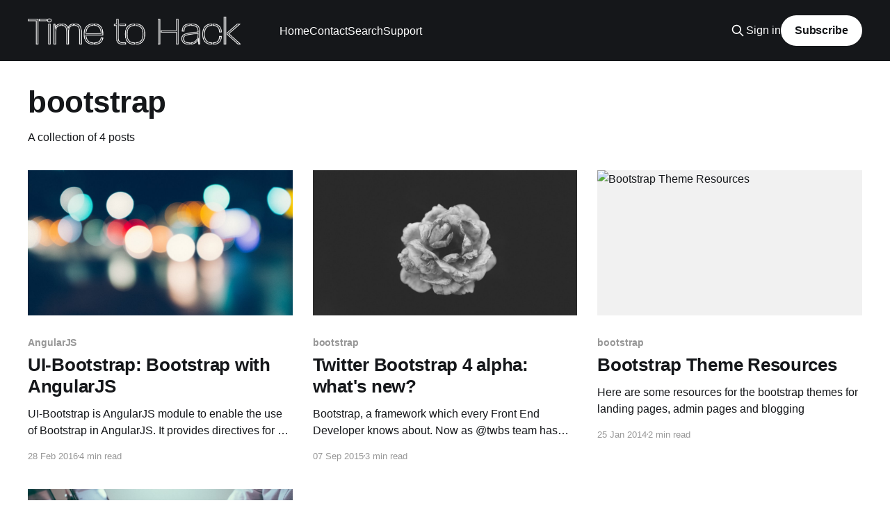

--- FILE ---
content_type: text/html; charset=utf-8
request_url: https://time2hack.com/tag/bootstrap/
body_size: 8321
content:
<!DOCTYPE html>
<html lang="en">
<head>

    <title>bootstrap - Time to Hack</title>
    <meta charset="utf-8" />
    <meta http-equiv="X-UA-Compatible" content="IE=edge" />
    <meta name="HandheldFriendly" content="True" />
    <meta name="viewport" content="width=device-width, initial-scale=1.0" />
    
    <link rel="preload" as="style" href="/assets/built/screen.css?v=a67a18ec76" />
    <link rel="preload" as="script" href="/assets/built/casper.js?v=a67a18ec76" />

    <link rel="stylesheet" type="text/css" href="/assets/built/screen.css?v=a67a18ec76" />

    <link rel="icon" href="https://res.cloudinary.com/time2hack/image/upload/q_auto:good,f_auto/favicon.png" type="image/png">
    <link rel="canonical" href="https://time2hack.com/tag/bootstrap/">
    <meta name="referrer" content="no-referrer-when-downgrade">
    
    <meta property="og:site_name" content="Time to Hack">
    <meta property="og:type" content="website">
    <meta property="og:title" content="bootstrap - Time to Hack">
    <meta property="og:description" content="Learn about HTML, CSS, and JavaScript Programming tricks to be more hacking FrontEnd or BackEnd or FullStack Developer / Hacker">
    <meta property="og:url" content="https://time2hack.com/tag/bootstrap/">
    <meta property="og:image" content="https://res.cloudinary.com/time2hack/image/upload/q_auto:good,f_auto/blog_cover.jpg">
    <meta property="article:publisher" content="https://www.facebook.com/time2hack">
    <meta name="twitter:card" content="summary_large_image">
    <meta name="twitter:title" content="bootstrap - Time to Hack">
    <meta name="twitter:description" content="Learn about HTML, CSS, and JavaScript Programming tricks to be more hacking FrontEnd or BackEnd or FullStack Developer / Hacker">
    <meta name="twitter:url" content="https://time2hack.com/tag/bootstrap/">
    <meta name="twitter:image" content="https://res.cloudinary.com/time2hack/image/upload/q_auto:good,f_auto/blog_cover.jpg">
    <meta name="twitter:site" content="@time2hack">
    <meta property="og:image:width" content="1200">
    <meta property="og:image:height" content="400">
    
    <script type="application/ld+json">
{
    "@context": "https://schema.org",
    "@type": "Series",
    "publisher": {
        "@type": "Organization",
        "name": "Time to Hack",
        "url": "https://time2hack.com/",
        "logo": {
            "@type": "ImageObject",
            "url": "https://res.cloudinary.com/time2hack/image/upload/q_auto:good,f_auto/t2h-text-banner.png"
        }
    },
    "url": "https://time2hack.com/tag/bootstrap/",
    "name": "bootstrap",
    "mainEntityOfPage": "https://time2hack.com/tag/bootstrap/"
}
    </script>

    <meta name="generator" content="Ghost 6.0">
    <link rel="alternate" type="application/rss+xml" title="Time to Hack" href="https://time2hack.com/rss/">
    <script defer src="https://cdn.jsdelivr.net/ghost/portal@~2.51/umd/portal.min.js" data-i18n="true" data-ghost="https://time2hack.com/" data-key="8cab3c29d745c494b879d11e8a" data-api="https://time2hack.com/ghost/api/content/" data-locale="en" crossorigin="anonymous"></script><style id="gh-members-styles">.gh-post-upgrade-cta-content,
.gh-post-upgrade-cta {
    display: flex;
    flex-direction: column;
    align-items: center;
    font-family: -apple-system, BlinkMacSystemFont, 'Segoe UI', Roboto, Oxygen, Ubuntu, Cantarell, 'Open Sans', 'Helvetica Neue', sans-serif;
    text-align: center;
    width: 100%;
    color: #ffffff;
    font-size: 16px;
}

.gh-post-upgrade-cta-content {
    border-radius: 8px;
    padding: 40px 4vw;
}

.gh-post-upgrade-cta h2 {
    color: #ffffff;
    font-size: 28px;
    letter-spacing: -0.2px;
    margin: 0;
    padding: 0;
}

.gh-post-upgrade-cta p {
    margin: 20px 0 0;
    padding: 0;
}

.gh-post-upgrade-cta small {
    font-size: 16px;
    letter-spacing: -0.2px;
}

.gh-post-upgrade-cta a {
    color: #ffffff;
    cursor: pointer;
    font-weight: 500;
    box-shadow: none;
    text-decoration: underline;
}

.gh-post-upgrade-cta a:hover {
    color: #ffffff;
    opacity: 0.8;
    box-shadow: none;
    text-decoration: underline;
}

.gh-post-upgrade-cta a.gh-btn {
    display: block;
    background: #ffffff;
    text-decoration: none;
    margin: 28px 0 0;
    padding: 8px 18px;
    border-radius: 4px;
    font-size: 16px;
    font-weight: 600;
}

.gh-post-upgrade-cta a.gh-btn:hover {
    opacity: 0.92;
}</style><script async src="https://js.stripe.com/v3/"></script>
    <script defer src="https://cdn.jsdelivr.net/ghost/sodo-search@~1.8/umd/sodo-search.min.js" data-key="8cab3c29d745c494b879d11e8a" data-styles="https://cdn.jsdelivr.net/ghost/sodo-search@~1.8/umd/main.css" data-sodo-search="https://time2hack.com/" data-locale="en" crossorigin="anonymous"></script>
    
    <link href="https://time2hack.com/webmentions/receive/" rel="webmention">
    <script defer src="/public/cards.min.js?v=a67a18ec76"></script>
    <link rel="stylesheet" type="text/css" href="/public/cards.min.css?v=a67a18ec76">
    <script defer src="/public/comment-counts.min.js?v=a67a18ec76" data-ghost-comments-counts-api="https://time2hack.com/members/api/comments/counts/"></script>
    <script defer src="/public/member-attribution.min.js?v=a67a18ec76"></script><style>:root {--ghost-accent-color: #15171A;}</style>
    <meta name="monetization" content="$ilp.uphold.com/h222hWWhjeF3">
<meta name='impact-site-verification' value='2055876963'>
<meta name="google-site-verification" content="jHQrtcGvb0dbJ2oUiXVtk3ubqBYkUASna1hLm9t2Qks" />
<meta name="google-site-verification" content="JdvlLFssBxXqkeBKm_lXAXzwHOmpLkAuMCg86lQdzQQ" />
<meta name="p:domain_verify" content="36df3f5dcdb1fae46b26e32da5c81b46"/>
<meta name='ir-site-verification-token' value='2055876963' />
<meta name="yandex-verification" content="9f537abe1bd020e3" />
<meta name="pocket-site-verification" content="757a202d4c61b7e29fda3a256e2744" />

<link rel="dns-prefetch" href="https://cdnjs.com">
<link rel="dns-prefetch" href="https://js.stripe.com">
<link rel="dns-prefetch" href="https://fonts.googleapis.com">
<link rel="dns-prefetch" href="https://www.google-analytics.com"> 
<link rel="dns-prefetch" href="https://images.unsplash.com">
<link rel="dns-prefetch" href="https://res.cloudinary.com">

<link href="https://cdnjs.com" rel="preconnect" crossorigin>
<link href="https://js.stripe.com" rel="preconnect" crossorigin>
<link href="https://fonts.googleapis.com" rel="preconnect" crossorigin>
<link href="https://www.google-analytics.com" rel="preconnect" crossorigin>
<link href="https://images.unsplash.com" rel="preconnect" crossorigin>
<link href="https://res.cloudinary.com" rel="preconnect" crossorigin>
<!--
<link rel="preconnect" href="https://fonts.googleapis.com">
<link rel="preconnect" href="https://fonts.gstatic.com" crossorigin>
<link href="https://fonts.googleapis.com/css2?family=Dosis:wght@300;400;700&display=swap" rel="stylesheet">
<script src="https://cdn.lr-ingest.io/LogRocket.min.js" crossorigin="anonymous"></script>
<script>window.LogRocket && window.LogRocket.init('x08pql/time-to-hack');</script>
-->
<style>
.site-logo {
  max-height: 50px;
  margin-bottom: 10px;
}
.site-header-content {
    padding: 22vmin 4vmin;
}
.site-header-content p { 
	line-height: 1.4;
    margin: 1.2em 0;
    font-size: 1.8rem;
}
main a[target="_blank"]:not([class]) {
    display: inline;
}
main a[target="_blank"]:not([class])::after {
    content: '';
    height: 12px;
    width: 12px;
    margin-left: 5px;
    background-image: url("data:image/svg+xml;charset=utf8,%3Csvg xmlns='http://www.w3.org/2000/svg' viewBox='0 0 10 10'%3E%3Cpath fill='%23999' d='M3 1v1h4.5L.8 8.6l.6.6L8 2.5V7h1V1z'/%3E%3C/svg%3E");
    background-size: 12px 12px;
    display: inline-block;
}
.loader {
    background-size: cover;
    background-repeat: no-repeat;
    background-position: center center;
	background-image: url("data:image/svg+xml,%3Csvg xmlns='http://www.w3.org/2000/svg' width='1800' height='826' viewBox='0 0 1800 826' xmlns:xlink='http://www.w3.org/1999/xlink'%3E%3Csymbol id='t2h-icon' width='410px' height='410px' viewBox='0 0 410 410'%3E%3Crect fill='%2355ACAA' fill-rule='nonzero' x='0' y='0' width='410' height='410'/%3E%3Cpolygon fill='%23414142' fill-rule='nonzero' points='129.941154 0 280.955494 0 410 0 410 111.291407 274.056023 111.291407 274.056023 195.401574 274.056023 307.564352 274.056023 410 136.840624 410 136.840624 307.72547 136.840624 195.456869 136.840624 111.344795 0 111.291407 0 0'/%3E%3Crect fill-opacity='0.478147645' fill='%2355ACAA' fill-rule='nonzero' x='127' y='201' width='158' height='112'/%3E%3C/symbol%3E%3Csymbol id='loader' width='1800px' height='826px' viewBox='0 0 1800 826'%3E%3Cstyle%3E /* %3C!%5BCDATA%5B */ @keyframes fade %7B0%25 %7Bopacity: 0.3 %7D 100%25 %7Bopacity: 0.8%7D%7D @keyframes fade-reverse %7B0%25 %7Bopacity: 0.8%7D 100%25 %7Bopacity: 0.3%7D%7D %23loading-icon %7B animation: fade 2s ease 0s infinite alternate %7D %23background %7B animation: fade-reverse 1s ease 0s infinite alternate %7D /* %5D%5D%3E */ %3C/style%3E%3Cg stroke='none' stroke-width='1' fill='none' fill-rule='evenodd'%3E%3Crect fill-opacity='0.572209013' fill='%23D8D8D8' x='0' y='0' width='1800' height='826' id='background' /%3E%3Cg transform='translate(695.000000, 208.000000)'%3E%3Cmask id='mask-2' fill='white'%3E%3Crect id='path-1' x='0' y='0' width='410' height='410' rx='15'/%3E%3C/mask%3E%3Cuse fill-opacity='0.0482620018' fill='%23000000' fill-rule='nonzero' xlink:href='%23path-1'/%3E%3Cg mask='url(%23mask-2)' opacity='0.586503623' id='loading-icon'%3E%3Cuse xlink:href='%23t2h-icon' /%3E%3C/g%3E%3C/g%3E%3C/g%3E%3C/symbol%3E%3Cuse xlink:href='%23loader'%3E%3C/use%3E%3C/svg%3E");	
}
@media (max-width: 500px) {
  pre.prettyprint {
    margin-left: -18px;
    margin-right: -18px;
    max-width: 100vw;
    border-radius: 0;    
  }
}

.adsbygoogle[style] {
  margin-bottom: 2rem;    
}

#subscribe-notification[data-color='orange'].active {
  border: 3px solid rgba(255, 165, 0, .7);
  font-size: 16px;
  padding: 10px;
}

#subscribe-notification[data-color='orange'].active button#yes {
  background: rgba(255, 165, 0, .9);
  font-weight: bold;
}

#subscribe-notification[data-color='orange'].active button#no {
  background: rgba(255, 165, 0, .2);
}
    
.footer-cta {
    max-width: 960px;
    margin: 0 auto;
    border-radius: 5px;
    opacity: 0.5;
    transition: all ease 0.2s;
}
    
.footer-cta:hover {
	opacity: 1;
    box-shadow: 0 5px 72px 32px rgba(100, 100, 100, 0.3);
    transform: scale(1.01);
    margin-top: -2px;
}
.kg-image-card img {
    box-shadow: 0 0 10px 0px rgba(100, 100, 100, 0.3);
    border-radius: 3px;
}
</style>

<script>window.plausible = window.plausible || function() { (window.plausible.q = window.plausible.q || []).push(arguments) }</script>
<script
  src="https://browser.sentry-cdn.com/6.13.3/bundle.min.js"
  integrity="sha384-sGMbmxgVprpEFMz6afNDyADd4Kav86v5Tvo2Y6w5t8tHUn1P1at3lCjN7IQo2c7E"
  crossorigin="anonymous"
></script>
<script>
var followSocialMedia = {
  'youtube': ['https://www.youtube.com/channel/UCaTvOXj9dSWC2dxoknlJX-Q','Subscribe on Youtube'],
  'instagram': ['https://instagram.com/time.to.hack','Follow on Instagram'],
  'github': ['https://github.com/time2hack','Check Open Source Code'],
  'linkedin': ['YOUR_URL','YOUR_TITLE'],
  'rss': ['YOUR_URL','YOUR_TITLE'],
  'codepen': ['YOUR_URL','YOUR_TITLE'],
  'twitch': ['YOUR_URL','YOUR_TITLE'],
};
var youTube = {
  name: 'Time to Hack',
  channelId: 'UCaTvOXj9dSWC2dxoknlJX-Q'
};
</script>
<script>
Sentry.init({
  dsn: "https://2fafdf1248b7491cb2f50594b26f102c@o60140.ingest.sentry.io/6036039",
  integrations: [],
});
</script>
<script>
    !function(t,e){var o,n,p,r;e.__SV||(window.posthog=e,e._i=[],e.init=function(i,s,a){function g(t,e){var o=e.split(".");2==o.length&&(t=t[o[0]],e=o[1]),t[e]=function(){t.push([e].concat(Array.prototype.slice.call(arguments,0)))}}(p=t.createElement("script")).type="text/javascript",p.crossOrigin="anonymous",p.async=!0,p.src=s.api_host.replace(".i.posthog.com","-assets.i.posthog.com")+"/static/array.js",(r=t.getElementsByTagName("script")[0]).parentNode.insertBefore(p,r);var u=e;for(void 0!==a?u=e[a]=[]:a="posthog",u.people=u.people||[],u.toString=function(t){var e="posthog";return"posthog"!==a&&(e+="."+a),t||(e+=" (stub)"),e},u.people.toString=function(){return u.toString(1)+".people (stub)"},o="init capture register register_once register_for_session unregister unregister_for_session getFeatureFlag getFeatureFlagPayload isFeatureEnabled reloadFeatureFlags updateEarlyAccessFeatureEnrollment getEarlyAccessFeatures on onFeatureFlags onSessionId getSurveys getActiveMatchingSurveys renderSurvey canRenderSurvey getNextSurveyStep identify setPersonProperties group resetGroups setPersonPropertiesForFlags resetPersonPropertiesForFlags setGroupPropertiesForFlags resetGroupPropertiesForFlags reset get_distinct_id getGroups get_session_id get_session_replay_url alias set_config startSessionRecording stopSessionRecording sessionRecordingStarted captureException loadToolbar get_property getSessionProperty createPersonProfile opt_in_capturing opt_out_capturing has_opted_in_capturing has_opted_out_capturing clear_opt_in_out_capturing debug".split(" "),n=0;n<o.length;n++)g(u,o[n]);e._i.push([i,s,a])},e.__SV=1)}(document,window.posthog||[]);
    posthog.init('phc_6SjxN5dBLvlftlEyUdj1ZaHu66sKd9DsA5DSf460QM7', {
        api_host:'https://eu.i.posthog.com',
        person_profiles: 'identified_only' // or 'always' to create profiles for anonymous users as well
    })
</script>
<script>
  (function (i, s, o, g, r, a, m) {
  i["abtiming"] = 1 * new Date();
  a = s.createElement(o),
  m = s.getElementsByTagName(o)[0]; a.async = 1; a.src = g; m.parentNode.insertBefore(a, m)
  })(window, document, "script", "//try.abtasty.com/d9ba3b570ac540371694105621865363.js");
</script>

</head>
<body class="tag-template tag-bootstrap is-head-left-logo has-cover">
<div class="viewport">

    <header id="gh-head" class="gh-head outer">
        <div class="gh-head-inner inner">
            <div class="gh-head-brand">
                <a class="gh-head-logo" href="https://time2hack.com">
                        <img src="https://res.cloudinary.com/time2hack/image/upload/q_auto:good,f_auto/t2h-text-banner.png" alt="Time to Hack">
                </a>
                <button class="gh-search gh-icon-btn" aria-label="Search this site" data-ghost-search><svg xmlns="http://www.w3.org/2000/svg" fill="none" viewBox="0 0 24 24" stroke="currentColor" stroke-width="2" width="20" height="20"><path stroke-linecap="round" stroke-linejoin="round" d="M21 21l-6-6m2-5a7 7 0 11-14 0 7 7 0 0114 0z"></path></svg></button>
                <button class="gh-burger" aria-label="Main Menu"></button>
            </div>

            <nav class="gh-head-menu">
                <ul class="nav">
    <li class="nav-home"><a href="https://time2hack.com/">Home</a></li>
    <li class="nav-contact"><a href="https://time2hack.com/contact/">Contact</a></li>
    <li class="nav-search"><a href="https://time2hack.com/search/">Search</a></li>
    <li class="nav-support"><a href="https://time2hack.com/support/">Support</a></li>
</ul>

            </nav>

            <div class="gh-head-actions">
                    <button class="gh-search gh-icon-btn" aria-label="Search this site" data-ghost-search><svg xmlns="http://www.w3.org/2000/svg" fill="none" viewBox="0 0 24 24" stroke="currentColor" stroke-width="2" width="20" height="20"><path stroke-linecap="round" stroke-linejoin="round" d="M21 21l-6-6m2-5a7 7 0 11-14 0 7 7 0 0114 0z"></path></svg></button>
                    <div class="gh-head-members">
                                <a class="gh-head-link" href="#/portal/signin" data-portal="signin">Sign in</a>
                                <a class="gh-head-button" href="#/portal/signup" data-portal="signup">Subscribe</a>
                    </div>
            </div>
        </div>
    </header>

    <div class="site-content">
        
<main id="site-main" class="site-main outer">
<div class="inner posts">
    <div class="post-feed">

        <section class="post-card post-card-large">


            <div class="post-card-content">
            <div class="post-card-content-link">
                <header class="post-card-header">
                    <h2 class="post-card-title">bootstrap</h2>
                </header>
                <div class="post-card-excerpt">
                        A collection of 4 posts
                </div>
            </div>
            </div>

        </section>

            
<article class="post-card post tag-angularjs tag-bootstrap tag-javascript">

    <a class="post-card-image-link" href="/ui-bootstrap-bootstrap-angularjs/">

        <img class="post-card-image"
            srcset="https://images.unsplash.com/photo-1499346146792-b008e446261f?ixlib&#x3D;rb-0.3.5&amp;q&#x3D;80&amp;fm&#x3D;jpg&amp;crop&#x3D;entropy&amp;cs&#x3D;tinysrgb&amp;fit&#x3D;max&amp;s&#x3D;4c894afed59cb81400b0c5b9ba4fd84c&amp;w&#x3D;300 300w,
                    https://images.unsplash.com/photo-1499346146792-b008e446261f?ixlib&#x3D;rb-0.3.5&amp;q&#x3D;80&amp;fm&#x3D;jpg&amp;crop&#x3D;entropy&amp;cs&#x3D;tinysrgb&amp;fit&#x3D;max&amp;s&#x3D;4c894afed59cb81400b0c5b9ba4fd84c&amp;w&#x3D;600 600w,
                    https://images.unsplash.com/photo-1499346146792-b008e446261f?ixlib&#x3D;rb-0.3.5&amp;q&#x3D;80&amp;fm&#x3D;jpg&amp;crop&#x3D;entropy&amp;cs&#x3D;tinysrgb&amp;fit&#x3D;max&amp;s&#x3D;4c894afed59cb81400b0c5b9ba4fd84c&amp;w&#x3D;1000 1000w,
                    https://images.unsplash.com/photo-1499346146792-b008e446261f?ixlib&#x3D;rb-0.3.5&amp;q&#x3D;80&amp;fm&#x3D;jpg&amp;crop&#x3D;entropy&amp;cs&#x3D;tinysrgb&amp;fit&#x3D;max&amp;s&#x3D;4c894afed59cb81400b0c5b9ba4fd84c&amp;w&#x3D;2000 2000w"
            sizes="(max-width: 1000px) 400px, 800px"
            src="https://images.unsplash.com/photo-1499346146792-b008e446261f?ixlib&#x3D;rb-0.3.5&amp;q&#x3D;80&amp;fm&#x3D;jpg&amp;crop&#x3D;entropy&amp;cs&#x3D;tinysrgb&amp;fit&#x3D;max&amp;s&#x3D;4c894afed59cb81400b0c5b9ba4fd84c&amp;w&#x3D;600"
            alt="UI-Bootstrap: Bootstrap with AngularJS"
            loading="lazy"
        />


    </a>

    <div class="post-card-content">

        <a class="post-card-content-link" href="/ui-bootstrap-bootstrap-angularjs/">
            <header class="post-card-header">
                <div class="post-card-tags">
                        <span class="post-card-primary-tag">AngularJS</span>
                </div>
                <h2 class="post-card-title">
                    UI-Bootstrap: Bootstrap with AngularJS
                </h2>
            </header>
                <div class="post-card-excerpt">UI-Bootstrap is AngularJS module to enable the use of Bootstrap in AngularJS. It provides directives for all Bootstrap plugins along with some extra plugins like datepicker, timepicker etc</div>
        </a>

        <footer class="post-card-meta">
            <time class="post-card-meta-date" datetime="2016-02-28">28 Feb 2016</time>
                <span class="post-card-meta-length">4 min read</span>
                <script
    data-ghost-comment-count="5a61c41a1b3f021c3c9aa13d"
    data-ghost-comment-count-empty=""
    data-ghost-comment-count-singular="comment"
    data-ghost-comment-count-plural="comments"
    data-ghost-comment-count-tag="span"
    data-ghost-comment-count-class-name=""
    data-ghost-comment-count-autowrap="true"
>
</script>
        </footer>

    </div>

</article>
            
<article class="post-card post tag-bootstrap tag-html5">

    <a class="post-card-image-link" href="/twitter-bootstrap-4-alpha-whats-new/">

        <img class="post-card-image"
            srcset="https://images.unsplash.com/photo-1497035111255-8bc8464dc267?ixlib&#x3D;rb-0.3.5&amp;q&#x3D;80&amp;fm&#x3D;jpg&amp;crop&#x3D;entropy&amp;cs&#x3D;tinysrgb&amp;fit&#x3D;max&amp;s&#x3D;bc76ee36079a586d58502902491bc1ab&amp;w&#x3D;300 300w,
                    https://images.unsplash.com/photo-1497035111255-8bc8464dc267?ixlib&#x3D;rb-0.3.5&amp;q&#x3D;80&amp;fm&#x3D;jpg&amp;crop&#x3D;entropy&amp;cs&#x3D;tinysrgb&amp;fit&#x3D;max&amp;s&#x3D;bc76ee36079a586d58502902491bc1ab&amp;w&#x3D;600 600w,
                    https://images.unsplash.com/photo-1497035111255-8bc8464dc267?ixlib&#x3D;rb-0.3.5&amp;q&#x3D;80&amp;fm&#x3D;jpg&amp;crop&#x3D;entropy&amp;cs&#x3D;tinysrgb&amp;fit&#x3D;max&amp;s&#x3D;bc76ee36079a586d58502902491bc1ab&amp;w&#x3D;1000 1000w,
                    https://images.unsplash.com/photo-1497035111255-8bc8464dc267?ixlib&#x3D;rb-0.3.5&amp;q&#x3D;80&amp;fm&#x3D;jpg&amp;crop&#x3D;entropy&amp;cs&#x3D;tinysrgb&amp;fit&#x3D;max&amp;s&#x3D;bc76ee36079a586d58502902491bc1ab&amp;w&#x3D;2000 2000w"
            sizes="(max-width: 1000px) 400px, 800px"
            src="https://images.unsplash.com/photo-1497035111255-8bc8464dc267?ixlib&#x3D;rb-0.3.5&amp;q&#x3D;80&amp;fm&#x3D;jpg&amp;crop&#x3D;entropy&amp;cs&#x3D;tinysrgb&amp;fit&#x3D;max&amp;s&#x3D;bc76ee36079a586d58502902491bc1ab&amp;w&#x3D;600"
            alt="Twitter Bootstrap 4 alpha: what&#x27;s new?"
            loading="lazy"
        />


    </a>

    <div class="post-card-content">

        <a class="post-card-content-link" href="/twitter-bootstrap-4-alpha-whats-new/">
            <header class="post-card-header">
                <div class="post-card-tags">
                        <span class="post-card-primary-tag">bootstrap</span>
                </div>
                <h2 class="post-card-title">
                    Twitter Bootstrap 4 alpha: what&#x27;s new?
                </h2>
            </header>
                <div class="post-card-excerpt">Bootstrap, a framework which every Front End Developer knows about. Now as @twbs team has announced the v4 alpha, there are many things that can be hoped</div>
        </a>

        <footer class="post-card-meta">
            <time class="post-card-meta-date" datetime="2015-09-07">07 Sep 2015</time>
                <span class="post-card-meta-length">3 min read</span>
                <script
    data-ghost-comment-count="5a61c41a1b3f021c3c9aa135"
    data-ghost-comment-count-empty=""
    data-ghost-comment-count-singular="comment"
    data-ghost-comment-count-plural="comments"
    data-ghost-comment-count-tag="span"
    data-ghost-comment-count-class-name=""
    data-ghost-comment-count-autowrap="true"
>
</script>
        </footer>

    </div>

</article>
            
<article class="post-card post tag-bootstrap tag-html tag-css">

    <a class="post-card-image-link" href="/bootstrap-theme-resources/">

        <img class="post-card-image"
            srcset="https://cloudinary.time2hack.com/upload/q_auto:good,f_auto/bootstrap-theme-resources-social-sm.jpg 300w,
                    https://cloudinary.time2hack.com/upload/q_auto:good,f_auto/bootstrap-theme-resources-social-sm.jpg 600w,
                    https://cloudinary.time2hack.com/upload/q_auto:good,f_auto/bootstrap-theme-resources-social-sm.jpg 1000w,
                    https://cloudinary.time2hack.com/upload/q_auto:good,f_auto/bootstrap-theme-resources-social-sm.jpg 2000w"
            sizes="(max-width: 1000px) 400px, 800px"
            src="https://cloudinary.time2hack.com/upload/q_auto:good,f_auto/bootstrap-theme-resources-social-sm.jpg"
            alt="Bootstrap Theme Resources"
            loading="lazy"
        />


    </a>

    <div class="post-card-content">

        <a class="post-card-content-link" href="/bootstrap-theme-resources/">
            <header class="post-card-header">
                <div class="post-card-tags">
                        <span class="post-card-primary-tag">bootstrap</span>
                </div>
                <h2 class="post-card-title">
                    Bootstrap Theme Resources
                </h2>
            </header>
                <div class="post-card-excerpt">Here are some resources for the bootstrap themes for landing pages, admin pages and blogging</div>
        </a>

        <footer class="post-card-meta">
            <time class="post-card-meta-date" datetime="2014-01-25">25 Jan 2014</time>
                <span class="post-card-meta-length">2 min read</span>
                <script
    data-ghost-comment-count="5a61c4191b3f021c3c9aa110"
    data-ghost-comment-count-empty=""
    data-ghost-comment-count-singular="comment"
    data-ghost-comment-count-plural="comments"
    data-ghost-comment-count-tag="span"
    data-ghost-comment-count-class-name=""
    data-ghost-comment-count-autowrap="true"
>
</script>
        </footer>

    </div>

</article>
            
<article class="post-card post tag-bootstrap tag-website">

    <a class="post-card-image-link" href="/basic-site-design-with-bootstrap/">

        <img class="post-card-image"
            srcset="https://images.unsplash.com/photo-1454165804606-c3d57bc86b40?ixlib&#x3D;rb-0.3.5&amp;q&#x3D;80&amp;fm&#x3D;jpg&amp;crop&#x3D;entropy&amp;cs&#x3D;tinysrgb&amp;fit&#x3D;max&amp;s&#x3D;9be378b2cdde929da7be63a385c53d63&amp;w&#x3D;300 300w,
                    https://images.unsplash.com/photo-1454165804606-c3d57bc86b40?ixlib&#x3D;rb-0.3.5&amp;q&#x3D;80&amp;fm&#x3D;jpg&amp;crop&#x3D;entropy&amp;cs&#x3D;tinysrgb&amp;fit&#x3D;max&amp;s&#x3D;9be378b2cdde929da7be63a385c53d63&amp;w&#x3D;600 600w,
                    https://images.unsplash.com/photo-1454165804606-c3d57bc86b40?ixlib&#x3D;rb-0.3.5&amp;q&#x3D;80&amp;fm&#x3D;jpg&amp;crop&#x3D;entropy&amp;cs&#x3D;tinysrgb&amp;fit&#x3D;max&amp;s&#x3D;9be378b2cdde929da7be63a385c53d63&amp;w&#x3D;1000 1000w,
                    https://images.unsplash.com/photo-1454165804606-c3d57bc86b40?ixlib&#x3D;rb-0.3.5&amp;q&#x3D;80&amp;fm&#x3D;jpg&amp;crop&#x3D;entropy&amp;cs&#x3D;tinysrgb&amp;fit&#x3D;max&amp;s&#x3D;9be378b2cdde929da7be63a385c53d63&amp;w&#x3D;2000 2000w"
            sizes="(max-width: 1000px) 400px, 800px"
            src="https://images.unsplash.com/photo-1454165804606-c3d57bc86b40?ixlib&#x3D;rb-0.3.5&amp;q&#x3D;80&amp;fm&#x3D;jpg&amp;crop&#x3D;entropy&amp;cs&#x3D;tinysrgb&amp;fit&#x3D;max&amp;s&#x3D;9be378b2cdde929da7be63a385c53d63&amp;w&#x3D;600"
            alt="Basic site design with Bootstrap"
            loading="lazy"
        />


    </a>

    <div class="post-card-content">

        <a class="post-card-content-link" href="/basic-site-design-with-bootstrap/">
            <header class="post-card-header">
                <div class="post-card-tags">
                        <span class="post-card-primary-tag">bootstrap</span>
                </div>
                <h2 class="post-card-title">
                    Basic site design with Bootstrap
                </h2>
            </header>
                <div class="post-card-excerpt">With Bootsrap, you have easy grid &amp; helper CSS to create your responsive websites &amp; apps rapidly and easily. And the huge plugin ecosystem is big bonus</div>
        </a>

        <footer class="post-card-meta">
            <time class="post-card-meta-date" datetime="2013-12-28">28 Dec 2013</time>
                <span class="post-card-meta-length">7 min read</span>
                <script
    data-ghost-comment-count="5a61c4191b3f021c3c9aa10a"
    data-ghost-comment-count-empty=""
    data-ghost-comment-count-singular="comment"
    data-ghost-comment-count-plural="comments"
    data-ghost-comment-count-tag="span"
    data-ghost-comment-count-class-name=""
    data-ghost-comment-count-autowrap="true"
>
</script>
        </footer>

    </div>

</article>

    </div>

    <nav class="pagination">
    <span class="page-number">Page 1 of 1</span>
</nav>

    
</div>
</main>

    </div>

    <footer class="site-footer outer">
        <div class="inner">
            <section class="copyright"><a href="https://time2hack.com">Time to Hack</a> &copy; 2025</section>
            <nav class="site-footer-nav">
                
            </nav>
            <div class="gh-powered-by"><a href="https://ghost.org/" target="_blank" rel="noopener">Powered by Ghost</a></div>
        </div>
    </footer>

</div>


<script
    src="https://code.jquery.com/jquery-3.5.1.min.js"
    integrity="sha256-9/aliU8dGd2tb6OSsuzixeV4y/faTqgFtohetphbbj0="
    crossorigin="anonymous">
</script>
<script src="/assets/built/casper.js?v=a67a18ec76"></script>
<script>
$(document).ready(function () {
    // Mobile Menu Trigger
    $('.gh-burger').click(function () {
        $('body').toggleClass('gh-head-open');
    });
    // FitVids - Makes video embeds responsive
    $(".gh-content").fitVids();
});
</script>

<script>
// Feature detect + local reference
// https://mathiasbynens.be/notes/localstorage-pattern
window.__COMMENTO = true;
var storage;
var fail;
var uid;
try {
	uid = new Date;
	(storage = window.localStorage).setItem(uid, uid);
	fail = storage.getItem(uid) != uid;
	storage.removeItem(uid);
	fail && (storage = false);
} catch (exception) {}
var addScript = function(source, callback, target) {
  try {
    var tag = document.createElement("script");
    tag.type = "text/javascript";
    tag.src = source;
    tag.async = true;
    tag.defer = true;
    tag.onload = callback || function() {};
    target = target || document.body;
    target.appendChild(tag);
  } catch(e) { console.log(e) }
};
function handleSubscribed(event) { storage && storage.setItem('sub', 'success'); }
function handleSubscribePopupClose(event) { storage && storage.setItem('sub', 'abort'); }
function handleSubscribeStart(event) { storage && storage.setItem('sub', 'start'); }    
function handleSubscribeConfirm() { storage && storage.setItem('sub', 'confirmed'); }
window.dataLayer = window.dataLayer || [];
function gtag(){dataLayer.push(arguments)};

if(
  !window.location.search.match(/owner/) 
  && !window.location.href.match(/p\/[\w]{8}\-[\w]{4}\-[\w]{4}\-[\w]{4}\-[\w]{12}/)
  && !navigator.userAgent.match('ghost')
){
  ga = function() {}
} else {
  window.___internal = true; console.log('not sending tracking info');
}

var _toArray = function(nodeList) { return Array.prototype.slice.call(nodeList); };
var _getAll = function(query) { return _toArray(document.querySelectorAll(query)); };

document.addEventListener("DOMContentLoaded", function(event) {
  if (window.location.search) {
    var params = window.location.search.replace('?', '').split('&').reduce((acc, item) => {
      var param = item.split('=');
      acc[param[0]] = param[1];
      return acc;
    }, {});
    if(params.action === 'subscribe' && params.success === 'true') {
      handleSubscribeConfirm();
    }
  }
  document.addEventListener('click', function(e) {
	e.target.matches('.subscribe-button') && handleSubscribeStart(e);
    e.target.matches('.subscribe-close') && handleSubscribePopupClose(e);
  })
  var subscribeForm = document.querySelectorAll('[data-members-form="subscribe"]');
  subscribeForm.forEach(function(form){
      form.addEventListener('submit', function(e) {
          handleSubscribed(e);
      });
  });
  var campaign = document.querySelector('.impact-banner');
  if(campaign){
    campaign.classList.add('hidden');
    setTimeout(function(){
      campaign.style.display = 'block';
      campaign.classList.remove('hidden');
    }, 20*1000);
  }
  (adsbygoogle = window.adsbygoogle || []).push({
    google_ad_client: "ca-pub-1830015441649630",
    enable_page_level_ads: true
  });

  setTimeout(function() {
    //addScript('//pagead2.googlesyndication.com/pagead/js/adsbygoogle.js', null, document.body);
  }, 3000);
  canIUse = document.querySelector('.ciu_embed');
  if (canIUse) {
    addScript("//cdn.jsdelivr.net/caniuse-embed/1.1.0/caniuse-embed.min.js")
  }
});
</script>

</body>
</html>


--- FILE ---
content_type: application/javascript
request_url: https://eu-assets.i.posthog.com/array/phc_6SjxN5dBLvlftlEyUdj1ZaHu66sKd9DsA5DSf460QM7/config.js
body_size: -271
content:
(function() {
  window._POSTHOG_REMOTE_CONFIG = window._POSTHOG_REMOTE_CONFIG || {};
  window._POSTHOG_REMOTE_CONFIG['phc_6SjxN5dBLvlftlEyUdj1ZaHu66sKd9DsA5DSf460QM7'] = {
    config: {"token": "phc_6SjxN5dBLvlftlEyUdj1ZaHu66sKd9DsA5DSf460QM7", "supportedCompression": ["gzip", "gzip-js"], "hasFeatureFlags": false, "captureDeadClicks": false, "capturePerformance": {"network_timing": true, "web_vitals": true, "web_vitals_allowed_metrics": null}, "autocapture_opt_out": false, "autocaptureExceptions": false, "analytics": {"endpoint": "/i/v0/e/"}, "elementsChainAsString": true, "errorTracking": {"autocaptureExceptions": false, "suppressionRules": []}, "sessionRecording": false, "heatmaps": true, "surveys": false, "productTours": false, "defaultIdentifiedOnly": true},
    siteApps: []
  }
})();